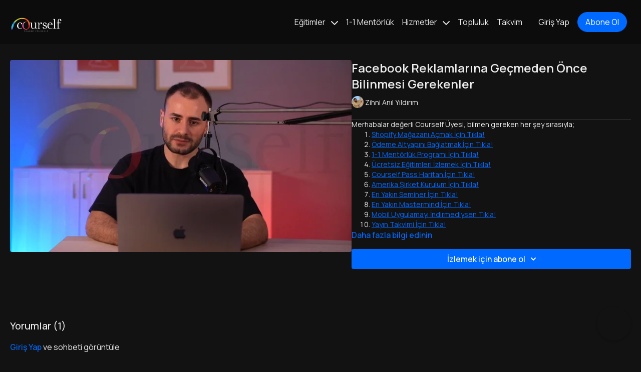

--- FILE ---
content_type: text/vnd.turbo-stream.html; charset=utf-8
request_url: https://courself.co/programs/facebook-reklamlarina-gecmeden-once-bilinmesi-gerekenler.turbo_stream?playlist_position=thumbnails&preview=false
body_size: -16
content:
<!DOCTYPE html><html><head><meta name="csrf-param" content="authenticity_token" />
<meta name="csrf-token" content="eHKadddT8f9obal9UoEyu44dYQ3BT7AawJSm4mTCtweDZj1Uvm3ujvVH9ip_oadNvP4fSVaXHQjzfg_qRyJteQ" /></head><body><turbo-stream action="update" target="program_show"><template>
  <turbo-frame id="program_player">
      <turbo-frame id="program_content" src="/programs/facebook-reklamlarina-gecmeden-once-bilinmesi-gerekenler/program_content?playlist_position=thumbnails&amp;preview=false">
</turbo-frame></turbo-frame></template></turbo-stream></body></html>

--- FILE ---
content_type: text/vnd.turbo-stream.html; charset=utf-8
request_url: https://courself.co/programs/facebook-reklamlarina-gecmeden-once-bilinmesi-gerekenler/program_content?playlist_position=thumbnails&preview=false
body_size: 9996
content:
<turbo-stream action="update" target="program_content"><template><div class="hidden"
     data-controller="integrations"
     data-integrations-facebook-pixel-enabled-value="true"
     data-integrations-google-tag-manager-enabled-value="true"
     data-integrations-google-analytics-enabled-value="true"
>
  <span class="hidden"
        data-integrations-target="gTag"
        data-event="ViewContent"
        data-payload-attributes='["content_name"]'
        data-payload-values='[&quot;Facebook Reklamlarına Geçmeden Önce Bilinmesi Gerekenler&quot;]'
  ></span>
  <span class="hidden"
        data-integrations-target="fbPx"
        data-event="ViewContent"
        data-payload-attributes='["content_name"]'
        data-payload-values='[&quot;Facebook Reklamlarına Geçmeden Önce Bilinmesi Gerekenler&quot;]'
  ></span>
</div>

<div
  id="program-controller"
  class='container hotwired'
  data-controller="program program-details-modal"
  data-program-id="2743919"
>
    
<ds-modal no-background="" size="small" with-close-icon id="more-details-modal" data-action="close->program-details-modal#closeDetailModal">
  <div class="bg-ds-default">
    <div class="p-6 pb-0 max-h-[calc(100vh-190px)] overflow-y-auto">
      <p class="text-ds-default text-ds-large-bold mb-4">Facebook Reklamlarına Geçmeden Önce Bilinmesi Gerekenler</p>
      <p class="text-ds-small-semi-bold-uppercase text-ds-muted mb-4">Hakkında</p>
      <div class="content-description text-ds-base-regular text-ds-default mb-6" data-program-details-modal-target="modalContent"></div>
      <div class="p-4 bg-ds-overlay flex flex-col gap-2 rounded overflow-x-auto">
          <div class="flex w-full gap-2">
            <div class="text-ds-small-medium text-ds-default w-[100px]">Süre</div>
            <div class="text-ds-micro-semi-bold text-ds-subtle bg-ds-inverted rounded px-1 pt-[0.15rem]">00:15:14</div>
          </div>
        <div class="flex w-full gap-2">
          <div class="text-ds-small-medium text-ds-default w-[100px]">Yayın Tarihi</div>
          <div class="text-ds-small-regular text-ds-default">Kasım 2023</div>
        </div>
      </div>
    </div>
    <div class="text-right p-6 pt-2">
      <ds-button variant="primary" onclick="document.getElementById('more-details-modal').close()">Kapat</ds-button>
    </div>
  </div>
</ds-modal>

<div class="flex flex-col lg:flex-row gap-x-12 mb-6 lg:mb-0">
    <div class="h-full w-full lg:w-[55%] relative">
        <img
          src="https://alpha.uscreencdn.com/images/programs/2743919/horizontal/9c2ed271-35dd-4045-b78a-f6922610c4eb.jpg?auto=webp&width=700"
          srcset="https://alpha.uscreencdn.com/images/programs/2743919/horizontal/9c2ed271-35dd-4045-b78a-f6922610c4eb.jpg?auto=webp&width=700,
                  https://alpha.uscreencdn.com/images/programs/2743919/horizontal/9c2ed271-35dd-4045-b78a-f6922610c4eb.jpg?auto=webp&width=1050 2x"
          alt="Facebook Reklamlarına Geçmeden Önce Bilinmesi Gerekenler"
          class="aspect-video rounded h-auto w-full"
        >
    </div>
  <div id="program_about" class="w-full lg:w-[45%] lg:mb-5">
      <h1 class="text-ds-title-2-semi-bold mt-2 lg:mt-0">
        Facebook Reklamlarına Geçmeden Önce Bilinmesi Gerekenler
      </h1>
      <div class="mt-2">
        <span class="inline-block">
            <ds-avatar
              style="--ds-avatar-size: 1.5rem;"
              class="inline-block "
              size="xxxs"
              url="https://alpha.uscreencdn.com/images/author/105845/small_small_img_5754.1701356099.jpg"
              text="Zihni Anıl Yıldırım">
            </ds-avatar>
        </span>
        <span class="inline-block align-super text-ds-default text-ds-small-regular">
          Zihni Anıl Yıldırım
        </span>
      </div>
    <div class="mt-4 text-ds-small-regular">
      <div aria-expanded=true class="content-description line-clamp-3 max-h-[60px] xl:line-clamp-[7] xl:max-h-[140px] xl:aria-expanded:line-clamp-[11] xl:aria-expanded:max-h-[220px]" data-program-details-modal-target="description">
        <div class="editor-content"><p></p><hr><p>Merhabalar değerli Courself Üyesi, bilmen gereken her şey sırasıyla;</p><ol><li><p><a target="_blank" rel="noopener noreferrer nofollow" href="https://shopify.pxf.io/courselfpass">Shopify Mağazanı Açmak İçin Tıkla!</a></p></li><li><p><a target="_blank" rel="noopener noreferrer nofollow" href="https://courself.typeform.com/odeme">Ödeme Altyapını Bağlatmak İçin Tıkla!</a></p></li><li><p><a target="_blank" rel="noopener noreferrer nofollow" href="https://mentorluk.courself.co/">1-1 Mentörlük Programı İçin Tıkla!</a></p></li><li><p><a target="_blank" rel="noopener noreferrer nofollow" href="https://courself.co/pages/ucretsiz-egitim-seti">Ücretsiz Eğitimleri İzlemek İçin Tıkla!</a></p></li><li><p><a target="_blank" rel="noopener noreferrer nofollow" href="https://archior.notion.site/5b0bbcc6ec5d41fcabef3c941fb3804c?v=02fa079acb5a48fb8cef63997ccf91cf&amp;pvs=4">Courself Pass Haritan İçin Tıkla!</a></p></li><li><p><a target="_blank" rel="noopener noreferrer nofollow" href="https://courself.co/pages/sirket-kurulumu-amerika">Amerika Şirket Kurulum İçin Tıkla!</a></p></li><li><p><a target="_blank" rel="noopener noreferrer nofollow" href="https://courself.co/pages/seminer">En Yakın Seminer İçin Tıkla!</a></p></li><li><p><a target="_blank" rel="noopener noreferrer nofollow" href="https://courself.co/pages/mastermind">En Yakın Mastermind İçin Tıkla!</a></p></li><li><p><a target="_blank" rel="noopener noreferrer nofollow" href="https://tr.ee/VODZcJG04u">Mobil Uygulamayı İndirmediysen Tıkla!</a></p></li><li><p><a target="_blank" rel="noopener noreferrer nofollow" href="https://courself.co/calendar/monthly">Yayın Takvimi İçin Tıkla!</a></p></li><li><p><a target="_blank" rel="noopener noreferrer nofollow" href="https://courself.co/community">Topluluk İçin Tıkla!</a></p></li><li><p><a target="_blank" rel="noopener noreferrer nofollow" href="https://bit.ly/courselfwp">Whatsapp Destek Hattı İçin Tıkla!</a></p></li><li><p><a target="_blank" rel="noopener noreferrer nofollow" href="https://bit.ly/passdeneme">Courself Pass 3 Gün Ücretsiz Dene!</a></p></li><li><p><a target="_blank" rel="noopener noreferrer nofollow" href="https://courself.co/community/channels/pass-link-ve-araclar">Tüm Araçların Linkleri İçin Tıkla!</a></p></li><li><p><a target="_blank" rel="noopener noreferrer nofollow" href="https://courself.canny.io/egitim-onerileri">Bize Eğitim Önermek İçin Tıkla!</a></p></li></ol></div>
      </div>
      <ds-button variant="text" data-action="click->program-details-modal#openDetailModal" class="cursor-pointer">Daha fazla bilgi edinin</ds-button>
    </div>
    <div class="mt-4 flex flex-col sm:flex-row gap-2 ">
            <ds-dropdown data-test="subscriptions-list" float="center" sm="float:left" class="w-full">
              <ds-button class="w-full" slot="control" variant="primary">
                  İzlemek için abone ol
                <ds-icon slot="after" name="chevron-down"></ds-icon>
              </ds-button>
              <div
                slot="content"
                class="p-6 pt-4 w-screen max-w-screen-md sm:max-w-lg box-border sm:w-auto"
              >
                <p class="text-ds-small-regular mb-4">Bir üyelik seçin:</p>
                  <a
                    href="/checkout/new?o=154264"
                    data-turbo-frame="_top"
                    class="mb-4 last:mb-0 rounded w-full border border-solid border-ds-default flex hover:opacity-70 transition-opacity"
                  >
                      <div class="h-[4rem] sm:h-[7rem] max-w-[112px] w-full sm:max-w-[192px] flex shrink-0">
                        <img class="h-full max-w-full max-h-full rounded-l mr-auto" src="https://alpha.uscreencdn.com/images/offer/154264/copy-of-mirac-ozdemir-ile.1747231106.jpg">
                      </div>
                    <div class="py-1 px-2 sm:px-3 sm:py-3 flex flex-col items-start justify-center w-full">
                      <p class="text-ds-tiny-bold-uppercase text-primary">
                        Aylık
                      </p>
                      <p class="!hidden sm:!block text-ds-tiny-regular mb-1 max-x-[2rem] overflow-hidden">
                        Courself Ecom Club
                      </p>
                        <span class="text-ds-base-semi-bold">
                          ₺749,00/ay
                        </span>
                    </div>
                  </a>
                  <a
                    href="/checkout/new?o=154263"
                    data-turbo-frame="_top"
                    class="mb-4 last:mb-0 rounded w-full border border-solid border-ds-default flex hover:opacity-70 transition-opacity"
                  >
                      <div class="h-[4rem] sm:h-[7rem] max-w-[112px] w-full sm:max-w-[192px] flex shrink-0">
                        <img class="h-full max-w-full max-h-full rounded-l mr-auto" src="https://alpha.uscreencdn.com/images/offer/154263/copy-of-mirac-ozdemir-ile-1.1747231151.jpg">
                      </div>
                    <div class="py-1 px-2 sm:px-3 sm:py-3 flex flex-col items-start justify-center w-full">
                      <p class="text-ds-tiny-bold-uppercase text-primary">
                        Yıllık
                      </p>
                      <p class="!hidden sm:!block text-ds-tiny-regular mb-1 max-x-[2rem] overflow-hidden">
                        Courself Ecom Club (Yıllık Plan)
                      </p>
                        <span class="text-ds-base-semi-bold">
                          ₺7.499,00/yıllık
                        </span>
                    </div>
                  </a>
              </div>
            </ds-dropdown>
    </div>
  </div>
</div>

    <div class="flex flex-wrap mt-20 w-full">
      <div class="w-full">
        <turbo-frame data-program-tabs-target="commentsContainer" class="community-page" id="program_comments" target="_top">
  <h3 class="comments-title font-medium text-xl">
    Yorumlar
    (<turbo-frame id="video_2743919_comments_count">1</turbo-frame>)
  </h3>
    <p class="pt-4">
        <a class="text-primary capitalize font-medium" href="/sign_in">giriş yap</a> ve sohbeti görüntüle
    </p>
</turbo-frame>
      </div>
    </div>
</div>


  <turbo-frame loading="lazy" id="program_related" src="/programs/facebook-reklamlarina-gecmeden-once-bilinmesi-gerekenler/related" target="_top"></turbo-frame>

</template></turbo-stream>